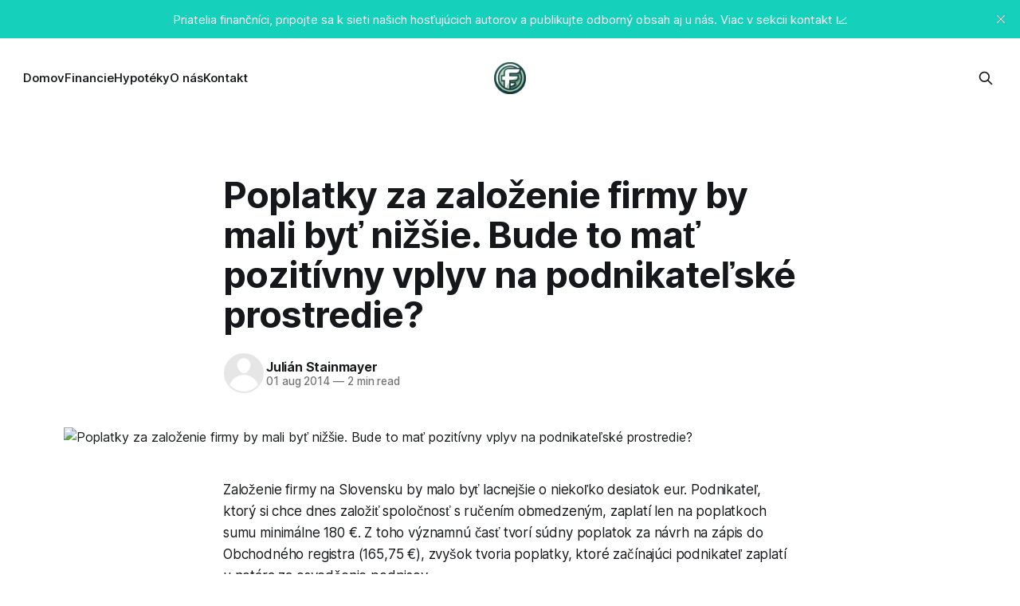

--- FILE ---
content_type: text/html; charset=utf-8
request_url: https://www.finanza.sk/poplatky-za-zalozenie-firmy-by-mali-byt-nizsie-bude-to-mat-pozitivny-vplyv-na-podnikatelske-prostredie/
body_size: 7177
content:
<!DOCTYPE html>
<html lang="sk">
<head>

    <title>Poplatky za založenie firmy by mali byť nižšie. Bude to mať pozitívny vplyv na podnikateľské prostredie?</title>
    <meta charset="utf-8">
    <meta name="viewport" content="width=device-width, initial-scale=1.0">
    
    <link rel="preload" as="style" href="https://www.finanza.sk/assets/built/screen.css?v=255121948a">
    <link rel="preload" as="script" href="https://www.finanza.sk/assets/built/source.js?v=255121948a">
    
    <link rel="preload" as="font" type="font/woff2" href="https://www.finanza.sk/assets/fonts/inter-roman.woff2?v=255121948a" crossorigin="anonymous">
<style>
    @font-face {
        font-family: "Inter";
        font-style: normal;
        font-weight: 100 900;
        font-display: optional;
        src: url(https://www.finanza.sk/assets/fonts/inter-roman.woff2?v=255121948a) format("woff2");
        unicode-range: U+0000-00FF, U+0131, U+0152-0153, U+02BB-02BC, U+02C6, U+02DA, U+02DC, U+0304, U+0308, U+0329, U+2000-206F, U+2074, U+20AC, U+2122, U+2191, U+2193, U+2212, U+2215, U+FEFF, U+FFFD;
    }
</style>

    <link rel="stylesheet" type="text/css" href="https://www.finanza.sk/assets/built/screen.css?v=255121948a">

    <style>
        :root {
            --background-color: #ffffff
        }
    </style>

    <script>
        /* The script for calculating the color contrast has been taken from
        https://gomakethings.com/dynamically-changing-the-text-color-based-on-background-color-contrast-with-vanilla-js/ */
        var accentColor = getComputedStyle(document.documentElement).getPropertyValue('--background-color');
        accentColor = accentColor.trim().slice(1);

        if (accentColor.length === 3) {
            accentColor = accentColor[0] + accentColor[0] + accentColor[1] + accentColor[1] + accentColor[2] + accentColor[2];
        }

        var r = parseInt(accentColor.substr(0, 2), 16);
        var g = parseInt(accentColor.substr(2, 2), 16);
        var b = parseInt(accentColor.substr(4, 2), 16);
        var yiq = ((r * 299) + (g * 587) + (b * 114)) / 1000;
        var textColor = (yiq >= 128) ? 'dark' : 'light';

        document.documentElement.className = `has-${textColor}-text`;
    </script>

    <link rel="canonical" href="https://www.finanza.sk/poplatky-za-zalozenie-firmy-by-mali-byt-nizsie-bude-to-mat-pozitivny-vplyv-na-podnikatelske-prostredie/">
    <meta name="referrer" content="no-referrer-when-downgrade">
    
    <meta property="og:site_name" content="Finanza.sk">
    <meta property="og:type" content="article">
    <meta property="og:title" content="Poplatky za založenie firmy by mali byť nižšie. Bude to mať pozitívny vplyv na podnikateľské prostredie?">
    <meta property="og:description" content="Založenie firmy na Slovensku by malo byť lacnejšie o niekoľko desiatok eur. Podnikateľ, ktorý si chce dnes založiť spoločnosť s ručením obmedzeným, zaplatí len na poplatkoch sumu minimálne 180 €. Z toho významnú časť tvorí súdny poplatok za návrh na zápis do Obchodného registra (165,75 €), zvyšok tvoria poplatky, ktoré začínajúci">
    <meta property="og:url" content="https://www.finanza.sk/poplatky-za-zalozenie-firmy-by-mali-byt-nizsie-bude-to-mat-pozitivny-vplyv-na-podnikatelske-prostredie/">
    <meta property="og:image" content="https://www.finanza.sk/content/images/2014/08/eu-poplatky.png">
    <meta property="article:published_time" content="2014-08-01T11:37:19.000Z">
    <meta property="article:modified_time" content="2014-08-01T11:37:19.000Z">
    
    <meta property="article:publisher" content="https://www.facebook.com/Finanzask-504037149685083">
    <meta name="twitter:card" content="summary_large_image">
    <meta name="twitter:title" content="Poplatky za založenie firmy by mali byť nižšie. Bude to mať pozitívny vplyv na podnikateľské prostredie?">
    <meta name="twitter:description" content="Založenie firmy na Slovensku by malo byť lacnejšie o niekoľko desiatok eur. Podnikateľ, ktorý si chce dnes založiť spoločnosť s ručením obmedzeným, zaplatí len na poplatkoch sumu minimálne 180 €. Z toho významnú časť tvorí súdny poplatok za návrh na zápis do Obchodného registra (165,75 €), zvyšok tvoria poplatky, ktoré začínajúci">
    <meta name="twitter:url" content="https://www.finanza.sk/poplatky-za-zalozenie-firmy-by-mali-byt-nizsie-bude-to-mat-pozitivny-vplyv-na-podnikatelske-prostredie/">
    <meta name="twitter:image" content="https://www.finanza.sk/content/images/2014/08/eu-poplatky.png">
    <meta name="twitter:label1" content="Written by">
    <meta name="twitter:data1" content="Julián Stainmayer">
    <meta name="twitter:label2" content="Filed under">
    <meta name="twitter:data2" content="">
    
    <script type="application/ld+json">
{
    "@context": "https://schema.org",
    "@type": "Article",
    "publisher": {
        "@type": "Organization",
        "name": "Finanza.sk",
        "url": "https://www.finanza.sk/",
        "logo": {
            "@type": "ImageObject",
            "url": "https://www.finanza.sk/content/images/2024/05/finanza-logo.png"
        }
    },
    "author": {
        "@type": "Person",
        "name": "Julián Stainmayer",
        "url": "https://www.finanza.sk/author/julian/",
        "sameAs": []
    },
    "headline": "Poplatky za založenie firmy by mali byť nižšie. Bude to mať pozitívny vplyv na podnikateľské prostredie?",
    "url": "https://www.finanza.sk/poplatky-za-zalozenie-firmy-by-mali-byt-nizsie-bude-to-mat-pozitivny-vplyv-na-podnikatelske-prostredie/",
    "datePublished": "2014-08-01T11:37:19.000Z",
    "dateModified": "2014-08-01T11:37:19.000Z",
    "image": {
        "@type": "ImageObject",
        "url": "https://www.finanza.sk/content/images/2014/08/eu-poplatky.png"
    },
    "description": "Založenie firmy na Slovensku by malo byť lacnejšie o niekoľko desiatok eur. Podnikateľ, ktorý si chce dnes založiť spoločnosť s ručením obmedzeným, zaplatí len na poplatkoch sumu minimálne 180 €. Z toho významnú časť tvorí súdny poplatok za návrh na zápis do Obchodného registra (165,75 €), zvyšok tvoria poplatky, ktoré začínajúci podnikateľ zaplatí u notára za osvedčenie podpisov.\n\n\n\nPo novom by poplatky za založenie firmy nemali presiahnuť sumu 100 EUR\n\n\nNavrhuje to Európska komisia všetkým kra",
    "mainEntityOfPage": "https://www.finanza.sk/poplatky-za-zalozenie-firmy-by-mali-byt-nizsie-bude-to-mat-pozitivny-vplyv-na-podnikatelske-prostredie/"
}
    </script>

    <meta name="generator" content="Ghost 6.16">
    <link rel="alternate" type="application/rss+xml" title="Finanza.sk" href="https://www.finanza.sk/rss/">
    
    <script defer src="https://cdn.jsdelivr.net/ghost/sodo-search@~1.8/umd/sodo-search.min.js" data-key="00bffa61894b836605c4094bd6" data-styles="https://cdn.jsdelivr.net/ghost/sodo-search@~1.8/umd/main.css" data-sodo-search="https://finanza-sprievodca-svetom-financii-a-poistenia.ghost.io/" data-locale="sk" crossorigin="anonymous"></script>
    <script defer src="https://cdn.jsdelivr.net/ghost/announcement-bar@~1.1/umd/announcement-bar.min.js" data-announcement-bar="https://www.finanza.sk/" data-api-url="https://www.finanza.sk/members/api/announcement/" crossorigin="anonymous"></script>
    <link href="https://www.finanza.sk/webmentions/receive/" rel="webmention">
    <script defer src="/public/cards.min.js?v=255121948a"></script><style>:root {--ghost-accent-color: #15d1bb;}</style>
    <link rel="stylesheet" type="text/css" href="/public/cards.min.css?v=255121948a">

</head>
<body class="post-template tag-hash-import-2024-05-07-17-58 has-sans-title has-sans-body">

<div class="gh-viewport">
    
    <header id="gh-navigation" class="gh-navigation is-middle-logo gh-outer">
    <div class="gh-navigation-inner gh-inner">

        <div class="gh-navigation-brand">
            <a class="gh-navigation-logo is-title" href="https://www.finanza.sk">
                    <img src="https://www.finanza.sk/content/images/2024/05/finanza-logo.png" alt="Finanza.sk">
            </a>
            <button class="gh-search gh-icon-button" aria-label="Search this site" data-ghost-search>
    <svg xmlns="http://www.w3.org/2000/svg" fill="none" viewBox="0 0 24 24" stroke="currentColor" stroke-width="2" width="20" height="20"><path stroke-linecap="round" stroke-linejoin="round" d="M21 21l-6-6m2-5a7 7 0 11-14 0 7 7 0 0114 0z"></path></svg></button>            <button class="gh-burger gh-icon-button" aria-label="Menu">
                <svg xmlns="http://www.w3.org/2000/svg" width="24" height="24" fill="currentColor" viewBox="0 0 256 256"><path d="M224,128a8,8,0,0,1-8,8H40a8,8,0,0,1,0-16H216A8,8,0,0,1,224,128ZM40,72H216a8,8,0,0,0,0-16H40a8,8,0,0,0,0,16ZM216,184H40a8,8,0,0,0,0,16H216a8,8,0,0,0,0-16Z"></path></svg>                <svg xmlns="http://www.w3.org/2000/svg" width="24" height="24" fill="currentColor" viewBox="0 0 256 256"><path d="M205.66,194.34a8,8,0,0,1-11.32,11.32L128,139.31,61.66,205.66a8,8,0,0,1-11.32-11.32L116.69,128,50.34,61.66A8,8,0,0,1,61.66,50.34L128,116.69l66.34-66.35a8,8,0,0,1,11.32,11.32L139.31,128Z"></path></svg>            </button>
        </div>

        <nav class="gh-navigation-menu">
            <ul class="nav">
    <li class="nav-domov"><a href="https://www.finanza.sk/">Domov</a></li>
    <li class="nav-financie"><a href="https://www.finanza.sk/tag/financie/">Financie</a></li>
    <li class="nav-hypoteky"><a href="https://www.finanza.sk/tag/hypoteky/">Hypotéky</a></li>
    <li class="nav-o-nas"><a href="https://www.finanza.sk/about/">O nás</a></li>
    <li class="nav-kontakt"><a href="https://www.finanza.sk/kontakt/">Kontakt</a></li>
</ul>

        </nav>

        <div class="gh-navigation-actions">
                    <button class="gh-search gh-icon-button" aria-label="Search this site" data-ghost-search>
    <svg xmlns="http://www.w3.org/2000/svg" fill="none" viewBox="0 0 24 24" stroke="currentColor" stroke-width="2" width="20" height="20"><path stroke-linecap="round" stroke-linejoin="round" d="M21 21l-6-6m2-5a7 7 0 11-14 0 7 7 0 0114 0z"></path></svg></button>        </div>

    </div>
</header>

    

<main class="gh-main">

    <article class="gh-article post tag-hash-import-2024-05-07-17-58">

        <header class="gh-article-header gh-canvas">

            <h1 class="gh-article-title is-title">Poplatky za založenie firmy by mali byť nižšie. Bude to mať pozitívny vplyv na podnikateľské prostredie?</h1>

            <div class="gh-article-meta">
                <div class="gh-article-author-image instapaper_ignore">
                            <a href="/author/julian/"><svg viewBox="0 0 24 24" xmlns="http://www.w3.org/2000/svg"><g fill="none" fill-rule="evenodd"><path d="M3.513 18.998C4.749 15.504 8.082 13 12 13s7.251 2.504 8.487 5.998C18.47 21.442 15.417 23 12 23s-6.47-1.558-8.487-4.002zM12 12c2.21 0 4-2.79 4-5s-1.79-4-4-4-4 1.79-4 4 1.79 5 4 5z" fill="#FFF"/></g></svg>
</a>
                </div>
                <div class="gh-article-meta-wrapper">
                    <h4 class="gh-article-author-name"><a href="/author/julian/">Julián Stainmayer</a></h4>
                    <div class="gh-article-meta-content">
                        <time class="gh-article-meta-date" datetime="2014-08-01">01 aug 2014</time>
                            <span class="gh-article-meta-length"><span class="bull">—</span> 2 min read</span>
                    </div>
                </div>
            </div>

                <figure class="gh-article-image">
        <img
            srcset="/content/images/size/w320/2014/08/eu-poplatky.png 320w,
                    /content/images/size/w600/2014/08/eu-poplatky.png 600w,
                    /content/images/size/w960/2014/08/eu-poplatky.png 960w,
                    /content/images/size/w1200/2014/08/eu-poplatky.png 1200w,
                    /content/images/size/w2000/2014/08/eu-poplatky.png 2000w"
            sizes="(max-width: 1200px) 100vw, 1120px"
            src="/content/images/size/w1200/2014/08/eu-poplatky.png"
            alt="Poplatky za založenie firmy by mali byť nižšie. Bude to mať pozitívny vplyv na podnikateľské prostredie?"
        >
    </figure>

        </header>

        <section class="gh-content gh-canvas is-body">
            <!--kg-card-begin: html--><p>Založenie firmy na Slovensku by malo byť lacnejšie o niekoľko desiatok eur. Podnikateľ, ktorý si chce dnes založiť spoločnosť s ručením obmedzeným, zaplatí len na poplatkoch sumu minimálne 180 €. Z toho významnú časť tvorí súdny poplatok za návrh na zápis do Obchodného registra (165,75 €), zvyšok tvoria poplatky, ktoré začínajúci podnikateľ zaplatí u notára za osvedčenie podpisov.</p>
<h2>Po novom by poplatky za založenie firmy nemali presiahnuť sumu 100 EUR</h2>
<p>Navrhuje to Európska komisia všetkým krajinám Európskej únie ako súčasť opatrení na zlepšenie podnikateľského prostredia. Komisia si od tohto opatrenia sľubuje rýchlejšie oživenie ekonomiky na starom kontinente. Zatiaľ nie je jasné, odkedy sa náklady na založenie firmy na Slovensku znížia, panuje však zhoda, že v tomto roku to určite nebude, nakoľko by tým došlo k výpadku príjmov do štátneho rozpočtu. Najskôr sa tak zníženia poplatkov dočkáme v nasledovnom kalendárnom roku.</p>
<p><img class="alignnone size-full wp-image-4025" src="https://www.finanza.sk/content/images/2014/08/eu-poplatky.png" alt="eu poplatky" width="550" height="295" srcset="https://www.finanza.sk/content/images/2014/08/eu-poplatky.png 550w, https://www.finanza.sk/content/images/2014/08/eu-poplatky-300x160.png 300w" sizes="(max-width: 550px) 100vw, 550px" /></p>
<p>Nejasnosti panujú aj ohľadom typu firiem, ktorých by sa malo znižovanie týkať. Z nariadenia Európskej komisie vyplýva, že by sa nemuselo vzťahovať na akciové spoločnosti. Ako informoval ekonomický a spravodajský server <a href="http://ihned.cz/?ref=finanza.sk" target="_blank">Ihned.cz</a>, v súčasnosti spĺňa 100 eurovú poplatkovú hranicu na založenie firmy iba sedem členských krajín EÚ, do ktorých sa zaraďuje napríklad Francúzsko či Veľká Británia. Najvyššie poplatky na založenie spoločnosti má Taliansko (2100 €) a Luxembursko (1100 €).</p>
<h3>Ľahší život začínajúcich podnikateľov? To sotva&#8230;</h3>
<p>Aj keď väčšina podnikateľov zníženie poplatkov na založenie spoločnosti privíta, výrazné zlepšenie podnikateľského prostredia sa od tejto novinky očakávať (minimálne v slovenskom prostredí) nedá.</p>
<p>Cca 80 € zníženie nákladov pri založení sro nie je nič oproti ďalším legislatívnym opatreniam a slovenským špecifikám, ktoré rozhodne rozvoju podnikateľského prostredia neprospievajú. Vezmime si len daňové licencie, alebo tkz. minimálnu daň, ktorú bude musieť platiť každý podnikateľský subjekt bez ohľadu na to, či bol v predchádzajúcom roku v strate alebo zisku. Najnižšia sadzba daňovej licencie &#8211; teda 480 € pre neplatcu DPH je pritom oveľa vyššia záťaž, ktorá sa navyše bude platiť každý rok (okrem roku v ktorom bola firma založená) ako úspora v rádoch niekoľkých desiatok eur na poplatkoch pri založení.</p>
<p>Okrem daňových licencií, obmedzenom odpočítavaní starej straty, sa od budúceho roka zoseká možnosť uplatniť si daňové výdavky &#8211; niektoré sa zrušia úplne, iné budú výrazne limitované (zavedenie 80% limitu z kúpnej ceny niektorých vecí &#8211; kt. podnikateľ môže použiť na súkromné účely, napríklad auto, spotrebná elektronika, telefón&#8230;). Tieto opatrenia spoločne s vysokou administratívnou záťažou a zdĺhavou vymáhateľnosťou práva tak znemožňujú akékoľvek zlepšenia podnikateľského prostredia na Slovensku a návrhy typu zníženie poplatkov pri založení nič zásadné neriešia, sú len kozmetickým vylepšením.</p>
<!--kg-card-end: html-->
        </section>

    </article>


</main>


            <section class="gh-container is-grid gh-outer">
                <div class="gh-container-inner gh-inner">
                    <h2 class="gh-container-title">Read more</h2>
                    <div class="gh-feed">
                            <article class="gh-card post">
    <a class="gh-card-link" href="/vyuzitie-kablov-do-kancelarie-najpopularnejsie-su-hdmi-a-usb-kable/">
            <figure class="gh-card-image">
                <img
                    srcset="https://images.unsplash.com/photo-1549172573-01f758949251?crop&#x3D;entropy&amp;cs&#x3D;tinysrgb&amp;fit&#x3D;max&amp;fm&#x3D;webp&amp;ixid&#x3D;M3wxMTc3M3wwfDF8c2VhcmNofDl8fGhkbWl8ZW58MHx8fHwxNzI2NTc4OTE0fDA&amp;ixlib&#x3D;rb-4.0.3&amp;q&#x3D;80&amp;w&#x3D;160 160w,
                            https://images.unsplash.com/photo-1549172573-01f758949251?crop&#x3D;entropy&amp;cs&#x3D;tinysrgb&amp;fit&#x3D;max&amp;fm&#x3D;webp&amp;ixid&#x3D;M3wxMTc3M3wwfDF8c2VhcmNofDl8fGhkbWl8ZW58MHx8fHwxNzI2NTc4OTE0fDA&amp;ixlib&#x3D;rb-4.0.3&amp;q&#x3D;80&amp;w&#x3D;320 320w,
                            https://images.unsplash.com/photo-1549172573-01f758949251?crop&#x3D;entropy&amp;cs&#x3D;tinysrgb&amp;fit&#x3D;max&amp;fm&#x3D;webp&amp;ixid&#x3D;M3wxMTc3M3wwfDF8c2VhcmNofDl8fGhkbWl8ZW58MHx8fHwxNzI2NTc4OTE0fDA&amp;ixlib&#x3D;rb-4.0.3&amp;q&#x3D;80&amp;w&#x3D;600 600w,
                            https://images.unsplash.com/photo-1549172573-01f758949251?crop&#x3D;entropy&amp;cs&#x3D;tinysrgb&amp;fit&#x3D;max&amp;fm&#x3D;webp&amp;ixid&#x3D;M3wxMTc3M3wwfDF8c2VhcmNofDl8fGhkbWl8ZW58MHx8fHwxNzI2NTc4OTE0fDA&amp;ixlib&#x3D;rb-4.0.3&amp;q&#x3D;80&amp;w&#x3D;960 960w,
                            https://images.unsplash.com/photo-1549172573-01f758949251?crop&#x3D;entropy&amp;cs&#x3D;tinysrgb&amp;fit&#x3D;max&amp;fm&#x3D;webp&amp;ixid&#x3D;M3wxMTc3M3wwfDF8c2VhcmNofDl8fGhkbWl8ZW58MHx8fHwxNzI2NTc4OTE0fDA&amp;ixlib&#x3D;rb-4.0.3&amp;q&#x3D;80&amp;w&#x3D;1200 1200w,
                            https://images.unsplash.com/photo-1549172573-01f758949251?crop&#x3D;entropy&amp;cs&#x3D;tinysrgb&amp;fit&#x3D;max&amp;fm&#x3D;webp&amp;ixid&#x3D;M3wxMTc3M3wwfDF8c2VhcmNofDl8fGhkbWl8ZW58MHx8fHwxNzI2NTc4OTE0fDA&amp;ixlib&#x3D;rb-4.0.3&amp;q&#x3D;80&amp;w&#x3D;2000 2000w"
                    sizes="320px"
                    src="https://images.unsplash.com/photo-1549172573-01f758949251?crop&#x3D;entropy&amp;cs&#x3D;tinysrgb&amp;fit&#x3D;max&amp;fm&#x3D;jpg&amp;ixid&#x3D;M3wxMTc3M3wwfDF8c2VhcmNofDl8fGhkbWl8ZW58MHx8fHwxNzI2NTc4OTE0fDA&amp;ixlib&#x3D;rb-4.0.3&amp;q&#x3D;80&amp;w&#x3D;600"
                    alt="Využitie káblov do kancelárie: Najpopulárnejšie sú HDMI a USB káble"
                    loading="lazy"
                >
            </figure>
        <div class="gh-card-wrapper">
            <h3 class="gh-card-title is-title">Využitie káblov do kancelárie: Najpopulárnejšie sú HDMI a USB káble</h3>
                    <p class="gh-card-excerpt is-body">Pracujete za počítačom v kancelárií, alebo aj doma? Nebudú to len hdmi a USB káble, ktoré budete využívať. Aké káble by ste mali mať v blízkosti notebooku alebo počítača?

Kancelárske práce zo sebou prinášajú rôzne technické nároky. Z času na čas sa pravdepodobne nevyhnete tomu, aby ste museli prepojiť rôzne</p>
            <footer class="gh-card-meta">
<!--
             -->
                    <span class="gh-card-author">By Redakcia</span>
<!--
         --></footer>
        </div>
    </a>
</article>
                            <article class="gh-card post">
    <a class="gh-card-link" href="/zmena-udajov-s-r-o-v-obchodnom-registri-poradime-vam-ako-na-to/">
            <figure class="gh-card-image">
                <img
                    srcset="https://images.unsplash.com/photo-1515378791036-0648a3ef77b2?crop&#x3D;entropy&amp;cs&#x3D;tinysrgb&amp;fit&#x3D;max&amp;fm&#x3D;webp&amp;ixid&#x3D;M3wxMTc3M3wwfDF8c2VhcmNofDE0fHx3b3JrfGVufDB8fHx8MTcxNjE4OTUyNHww&amp;ixlib&#x3D;rb-4.0.3&amp;q&#x3D;80&amp;w&#x3D;160 160w,
                            https://images.unsplash.com/photo-1515378791036-0648a3ef77b2?crop&#x3D;entropy&amp;cs&#x3D;tinysrgb&amp;fit&#x3D;max&amp;fm&#x3D;webp&amp;ixid&#x3D;M3wxMTc3M3wwfDF8c2VhcmNofDE0fHx3b3JrfGVufDB8fHx8MTcxNjE4OTUyNHww&amp;ixlib&#x3D;rb-4.0.3&amp;q&#x3D;80&amp;w&#x3D;320 320w,
                            https://images.unsplash.com/photo-1515378791036-0648a3ef77b2?crop&#x3D;entropy&amp;cs&#x3D;tinysrgb&amp;fit&#x3D;max&amp;fm&#x3D;webp&amp;ixid&#x3D;M3wxMTc3M3wwfDF8c2VhcmNofDE0fHx3b3JrfGVufDB8fHx8MTcxNjE4OTUyNHww&amp;ixlib&#x3D;rb-4.0.3&amp;q&#x3D;80&amp;w&#x3D;600 600w,
                            https://images.unsplash.com/photo-1515378791036-0648a3ef77b2?crop&#x3D;entropy&amp;cs&#x3D;tinysrgb&amp;fit&#x3D;max&amp;fm&#x3D;webp&amp;ixid&#x3D;M3wxMTc3M3wwfDF8c2VhcmNofDE0fHx3b3JrfGVufDB8fHx8MTcxNjE4OTUyNHww&amp;ixlib&#x3D;rb-4.0.3&amp;q&#x3D;80&amp;w&#x3D;960 960w,
                            https://images.unsplash.com/photo-1515378791036-0648a3ef77b2?crop&#x3D;entropy&amp;cs&#x3D;tinysrgb&amp;fit&#x3D;max&amp;fm&#x3D;webp&amp;ixid&#x3D;M3wxMTc3M3wwfDF8c2VhcmNofDE0fHx3b3JrfGVufDB8fHx8MTcxNjE4OTUyNHww&amp;ixlib&#x3D;rb-4.0.3&amp;q&#x3D;80&amp;w&#x3D;1200 1200w,
                            https://images.unsplash.com/photo-1515378791036-0648a3ef77b2?crop&#x3D;entropy&amp;cs&#x3D;tinysrgb&amp;fit&#x3D;max&amp;fm&#x3D;webp&amp;ixid&#x3D;M3wxMTc3M3wwfDF8c2VhcmNofDE0fHx3b3JrfGVufDB8fHx8MTcxNjE4OTUyNHww&amp;ixlib&#x3D;rb-4.0.3&amp;q&#x3D;80&amp;w&#x3D;2000 2000w"
                    sizes="320px"
                    src="https://images.unsplash.com/photo-1515378791036-0648a3ef77b2?crop&#x3D;entropy&amp;cs&#x3D;tinysrgb&amp;fit&#x3D;max&amp;fm&#x3D;jpg&amp;ixid&#x3D;M3wxMTc3M3wwfDF8c2VhcmNofDE0fHx3b3JrfGVufDB8fHx8MTcxNjE4OTUyNHww&amp;ixlib&#x3D;rb-4.0.3&amp;q&#x3D;80&amp;w&#x3D;600"
                    alt="Zmena údajov s.r.o. v obchodnom registri? Poradíme vám, ako na to"
                    loading="lazy"
                >
            </figure>
        <div class="gh-card-wrapper">
            <h3 class="gh-card-title is-title">Zmena údajov s.r.o. v obchodnom registri? Poradíme vám, ako na to</h3>
                    <p class="gh-card-excerpt is-body">Potrebujete aktualizovať údaje o vašej spoločnosti v Obchodnom registri Slovenskej republiky (ORSR)? Či už ide o zmenu obchodného mena, sídla alebo iných údajov, proces môže byť jednoduchší, ako si myslíte. V našom najnovšom článku pozrieme na to, aké údaje je možné meniť, na aké poplatky by ste sa mali pripraviť</p>
            <footer class="gh-card-meta">
<!--
             -->
                    <span class="gh-card-author">By Redakcia</span>
<!--
         --></footer>
        </div>
    </a>
</article>
                            <article class="gh-card post">
    <a class="gh-card-link" href="/zalozenie-spolocnosti-s-rucenim-obmedzenym-v-roku-2024-ako-na-to/">
            <figure class="gh-card-image">
                <img
                    srcset="https://images.unsplash.com/photo-1578574577315-3fbeb0cecdc2?crop&#x3D;entropy&amp;cs&#x3D;tinysrgb&amp;fit&#x3D;max&amp;fm&#x3D;webp&amp;ixid&#x3D;M3wxMTc3M3wwfDF8c2VhcmNofDI2fHxidXNpbmVzc3xlbnwwfHx8fDE3MTYxODk1MzN8MA&amp;ixlib&#x3D;rb-4.0.3&amp;q&#x3D;80&amp;w&#x3D;160 160w,
                            https://images.unsplash.com/photo-1578574577315-3fbeb0cecdc2?crop&#x3D;entropy&amp;cs&#x3D;tinysrgb&amp;fit&#x3D;max&amp;fm&#x3D;webp&amp;ixid&#x3D;M3wxMTc3M3wwfDF8c2VhcmNofDI2fHxidXNpbmVzc3xlbnwwfHx8fDE3MTYxODk1MzN8MA&amp;ixlib&#x3D;rb-4.0.3&amp;q&#x3D;80&amp;w&#x3D;320 320w,
                            https://images.unsplash.com/photo-1578574577315-3fbeb0cecdc2?crop&#x3D;entropy&amp;cs&#x3D;tinysrgb&amp;fit&#x3D;max&amp;fm&#x3D;webp&amp;ixid&#x3D;M3wxMTc3M3wwfDF8c2VhcmNofDI2fHxidXNpbmVzc3xlbnwwfHx8fDE3MTYxODk1MzN8MA&amp;ixlib&#x3D;rb-4.0.3&amp;q&#x3D;80&amp;w&#x3D;600 600w,
                            https://images.unsplash.com/photo-1578574577315-3fbeb0cecdc2?crop&#x3D;entropy&amp;cs&#x3D;tinysrgb&amp;fit&#x3D;max&amp;fm&#x3D;webp&amp;ixid&#x3D;M3wxMTc3M3wwfDF8c2VhcmNofDI2fHxidXNpbmVzc3xlbnwwfHx8fDE3MTYxODk1MzN8MA&amp;ixlib&#x3D;rb-4.0.3&amp;q&#x3D;80&amp;w&#x3D;960 960w,
                            https://images.unsplash.com/photo-1578574577315-3fbeb0cecdc2?crop&#x3D;entropy&amp;cs&#x3D;tinysrgb&amp;fit&#x3D;max&amp;fm&#x3D;webp&amp;ixid&#x3D;M3wxMTc3M3wwfDF8c2VhcmNofDI2fHxidXNpbmVzc3xlbnwwfHx8fDE3MTYxODk1MzN8MA&amp;ixlib&#x3D;rb-4.0.3&amp;q&#x3D;80&amp;w&#x3D;1200 1200w,
                            https://images.unsplash.com/photo-1578574577315-3fbeb0cecdc2?crop&#x3D;entropy&amp;cs&#x3D;tinysrgb&amp;fit&#x3D;max&amp;fm&#x3D;webp&amp;ixid&#x3D;M3wxMTc3M3wwfDF8c2VhcmNofDI2fHxidXNpbmVzc3xlbnwwfHx8fDE3MTYxODk1MzN8MA&amp;ixlib&#x3D;rb-4.0.3&amp;q&#x3D;80&amp;w&#x3D;2000 2000w"
                    sizes="320px"
                    src="https://images.unsplash.com/photo-1578574577315-3fbeb0cecdc2?crop&#x3D;entropy&amp;cs&#x3D;tinysrgb&amp;fit&#x3D;max&amp;fm&#x3D;jpg&amp;ixid&#x3D;M3wxMTc3M3wwfDF8c2VhcmNofDI2fHxidXNpbmVzc3xlbnwwfHx8fDE3MTYxODk1MzN8MA&amp;ixlib&#x3D;rb-4.0.3&amp;q&#x3D;80&amp;w&#x3D;600"
                    alt="Založenie spoločnosti s ručením obmedzeným v roku 2024"
                    loading="lazy"
                >
            </figure>
        <div class="gh-card-wrapper">
            <h3 class="gh-card-title is-title">Založenie spoločnosti s ručením obmedzeným v roku 2024</h3>
                    <p class="gh-card-excerpt is-body">Aj v roku 2024 predstavuje založenie spoločnosti s ručením obmedzeným (s.r.o.) lukratívnu príležitosť pre podnikateľov. Pripravili sme si preto pre vás krátkeho sprievodcu, ktorý poskytuje prehľad o tom, čo potrebujete vedieť o procese založenia s.r.o., aby ste mohli svoje podnikateľské ciele premeniť na realitu.


Prečo si</p>
            <footer class="gh-card-meta">
<!--
             -->
                    <span class="gh-card-author">By Redakcia</span>
<!--
         --></footer>
        </div>
    </a>
</article>
                            <article class="gh-card post">
    <a class="gh-card-link" href="/zacinate-na-slovensku-s-podnikanim-neprehliadnite-nase-prakticke-tipy/">
            <figure class="gh-card-image">
                <img
                    srcset="https://images.unsplash.com/photo-1520607162513-77705c0f0d4a?crop&#x3D;entropy&amp;cs&#x3D;tinysrgb&amp;fit&#x3D;max&amp;fm&#x3D;webp&amp;ixid&#x3D;M3wxMTc3M3wwfDF8c2VhcmNofDI0fHxidXNpbmVzc3xlbnwwfHx8fDE3MTYxODk1MzN8MA&amp;ixlib&#x3D;rb-4.0.3&amp;q&#x3D;80&amp;w&#x3D;160 160w,
                            https://images.unsplash.com/photo-1520607162513-77705c0f0d4a?crop&#x3D;entropy&amp;cs&#x3D;tinysrgb&amp;fit&#x3D;max&amp;fm&#x3D;webp&amp;ixid&#x3D;M3wxMTc3M3wwfDF8c2VhcmNofDI0fHxidXNpbmVzc3xlbnwwfHx8fDE3MTYxODk1MzN8MA&amp;ixlib&#x3D;rb-4.0.3&amp;q&#x3D;80&amp;w&#x3D;320 320w,
                            https://images.unsplash.com/photo-1520607162513-77705c0f0d4a?crop&#x3D;entropy&amp;cs&#x3D;tinysrgb&amp;fit&#x3D;max&amp;fm&#x3D;webp&amp;ixid&#x3D;M3wxMTc3M3wwfDF8c2VhcmNofDI0fHxidXNpbmVzc3xlbnwwfHx8fDE3MTYxODk1MzN8MA&amp;ixlib&#x3D;rb-4.0.3&amp;q&#x3D;80&amp;w&#x3D;600 600w,
                            https://images.unsplash.com/photo-1520607162513-77705c0f0d4a?crop&#x3D;entropy&amp;cs&#x3D;tinysrgb&amp;fit&#x3D;max&amp;fm&#x3D;webp&amp;ixid&#x3D;M3wxMTc3M3wwfDF8c2VhcmNofDI0fHxidXNpbmVzc3xlbnwwfHx8fDE3MTYxODk1MzN8MA&amp;ixlib&#x3D;rb-4.0.3&amp;q&#x3D;80&amp;w&#x3D;960 960w,
                            https://images.unsplash.com/photo-1520607162513-77705c0f0d4a?crop&#x3D;entropy&amp;cs&#x3D;tinysrgb&amp;fit&#x3D;max&amp;fm&#x3D;webp&amp;ixid&#x3D;M3wxMTc3M3wwfDF8c2VhcmNofDI0fHxidXNpbmVzc3xlbnwwfHx8fDE3MTYxODk1MzN8MA&amp;ixlib&#x3D;rb-4.0.3&amp;q&#x3D;80&amp;w&#x3D;1200 1200w,
                            https://images.unsplash.com/photo-1520607162513-77705c0f0d4a?crop&#x3D;entropy&amp;cs&#x3D;tinysrgb&amp;fit&#x3D;max&amp;fm&#x3D;webp&amp;ixid&#x3D;M3wxMTc3M3wwfDF8c2VhcmNofDI0fHxidXNpbmVzc3xlbnwwfHx8fDE3MTYxODk1MzN8MA&amp;ixlib&#x3D;rb-4.0.3&amp;q&#x3D;80&amp;w&#x3D;2000 2000w"
                    sizes="320px"
                    src="https://images.unsplash.com/photo-1520607162513-77705c0f0d4a?crop&#x3D;entropy&amp;cs&#x3D;tinysrgb&amp;fit&#x3D;max&amp;fm&#x3D;jpg&amp;ixid&#x3D;M3wxMTc3M3wwfDF8c2VhcmNofDI0fHxidXNpbmVzc3xlbnwwfHx8fDE3MTYxODk1MzN8MA&amp;ixlib&#x3D;rb-4.0.3&amp;q&#x3D;80&amp;w&#x3D;600"
                    alt="Začínate na Slovensku s podnikaním? Neprehliadnite naše praktické tipy"
                    loading="lazy"
                >
            </figure>
        <div class="gh-card-wrapper">
            <h3 class="gh-card-title is-title">Začínate na Slovensku s podnikaním? Neprehliadnite naše praktické tipy</h3>
                    <p class="gh-card-excerpt is-body">Podnikanie na Slovensku je plné príležitostí aj výziev. Pre začínajúcich podnikateľov je dôležité poznať základné kroky, ktoré im pomôžu uspieť. Prinášame vám preto prehľad najdôležitejších aspektov, na ktoré by ste nemali zabúdať.


Strategické plánovanie a výber právnej formy podnikania

Úspech v podnikaní začína detailne vypracovaným podnikateľským plánom. Tento dokument by</p>
            <footer class="gh-card-meta">
<!--
             -->
                    <span class="gh-card-author">By Redakcia</span>
<!--
         --></footer>
        </div>
    </a>
</article>
                    </div>
                </div>
            </section>

    
    <footer class="gh-footer gh-outer">
    <div class="gh-footer-inner gh-inner">

        <div class="gh-footer-bar">
            <span class="gh-footer-logo is-title">
                    <img src="https://www.finanza.sk/content/images/2024/05/finanza-logo.png" alt="Finanza.sk">
            </span>
            <nav class="gh-footer-menu">
                <ul class="nav">
    <li class="nav-gdpr-sukromie"><a href="https://www.finanza.sk/privacy/">GDPR &amp; Súkromie</a></li>
    <li class="nav-kontakt"><a href="https://www.finanza.sk/kontact/">Kontakt</a></li>
    <li class="nav-spolupraca"><a href="https://www.finanza.sk/spolupraca/">Spolupráca →</a></li>
</ul>

            </nav>
            <div class="gh-footer-copyright">
                Powered by <a href="https://ghost.org/" target="_blank" rel="noopener">Ghost</a>
            </div>
        </div>


    </div>
</footer>    
</div>

    <div class="pswp" tabindex="-1" role="dialog" aria-hidden="true">
    <div class="pswp__bg"></div>

    <div class="pswp__scroll-wrap">
        <div class="pswp__container">
            <div class="pswp__item"></div>
            <div class="pswp__item"></div>
            <div class="pswp__item"></div>
        </div>

        <div class="pswp__ui pswp__ui--hidden">
            <div class="pswp__top-bar">
                <div class="pswp__counter"></div>

                <button class="pswp__button pswp__button--close" title="Close (Esc)"></button>
                <button class="pswp__button pswp__button--share" title="Share"></button>
                <button class="pswp__button pswp__button--fs" title="Toggle fullscreen"></button>
                <button class="pswp__button pswp__button--zoom" title="Zoom in/out"></button>

                <div class="pswp__preloader">
                    <div class="pswp__preloader__icn">
                        <div class="pswp__preloader__cut">
                            <div class="pswp__preloader__donut"></div>
                        </div>
                    </div>
                </div>
            </div>

            <div class="pswp__share-modal pswp__share-modal--hidden pswp__single-tap">
                <div class="pswp__share-tooltip"></div>
            </div>

            <button class="pswp__button pswp__button--arrow--left" title="Previous (arrow left)"></button>
            <button class="pswp__button pswp__button--arrow--right" title="Next (arrow right)"></button>

            <div class="pswp__caption">
                <div class="pswp__caption__center"></div>
            </div>
        </div>
    </div>
</div>
<script src="https://www.finanza.sk/assets/built/source.js?v=255121948a"></script>



</body>
</html>
